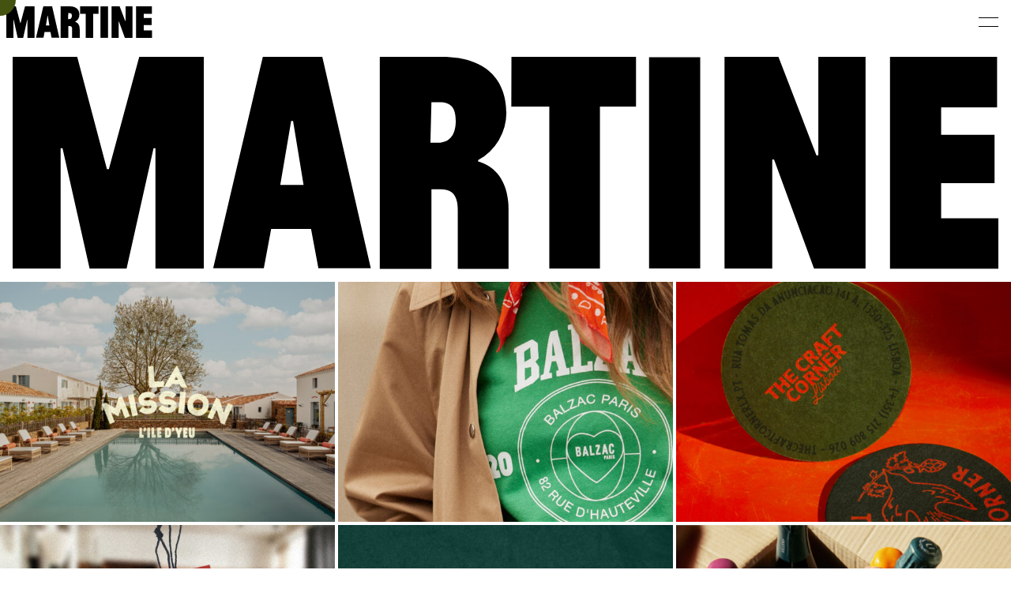

--- FILE ---
content_type: text/html; charset=UTF-8
request_url: https://martinestudio.fr/category/packaging/
body_size: 2276
content:
<!doctype html><html lang="fr-FR"><head><meta charset="UTF-8" /><meta name="viewport" content="width=device-width, initial-scale=1" /><link media="all" href="https://martinestudio.fr/wp-content/cache/autoptimize/css/autoptimize_e60a8f88815f9a075dcb950ceef72eab.css" rel="stylesheet"><title>Packaging &#8211; Martine</title><meta name='robots' content='max-image-preview:large' /><link rel='dns-prefetch' href='//cdnjs.cloudflare.com' /><link rel="alternate" type="application/rss+xml" title="Martine &raquo; Flux de la catégorie Packaging" href="https://martinestudio.fr/category/packaging/feed/" /><link rel='stylesheet' id='fullPage-css' href='//cdnjs.cloudflare.com/ajax/libs/fullPage.js/3.1.2/fullpage.min.css' media='all' /> <script src="https://martinestudio.fr/wp-includes/js/jquery/jquery.min.js" id="jquery-core-js"></script> <link rel="icon" href="https://martinestudio.fr/wp-content/uploads/2021/11/cropped-favicon-32x32.png" sizes="32x32" /><link rel="icon" href="https://martinestudio.fr/wp-content/uploads/2021/11/cropped-favicon-192x192.png" sizes="192x192" /><link rel="apple-touch-icon" href="https://martinestudio.fr/wp-content/uploads/2021/11/cropped-favicon-180x180.png" /><meta name="msapplication-TileImage" content="https://martinestudio.fr/wp-content/uploads/2021/11/cropped-favicon-270x270.png" /></head><body class="archive category category-packaging category-9 wp-theme-martine_theme_2024"><div id="invertedcursor"></div><header id="header" class="p-2 pe-3 bg-primary"><div class="row align-items-center g-0"><div class="col text-start col-logo"> <a href="https://martinestudio.fr"> <noscript><img src="https://martinestudio.fr/wp-content/themes/martine_theme_2024/assets/images/logo.svg" alt="logo"></noscript><img class="lazyload" src='data:image/svg+xml,%3Csvg%20xmlns=%22http://www.w3.org/2000/svg%22%20viewBox=%220%200%20210%20140%22%3E%3C/svg%3E' data-src="https://martinestudio.fr/wp-content/themes/martine_theme_2024/assets/images/logo.svg" alt="logo"> </a></div><div class="col text-end"><div id="btn-menu" class="position-relative"><div class="bar1"></div><div class="bar3"></div></div></div></div><nav id="menu" class="d-none vw-100 vh-100 fixed-top d-flex align-items-center justify-content-center text-center"><ul id="menu-main-menu" class="list-unstyled"><li id="menu-item-11" class="menu-item menu-item-type-post_type menu-item-object-page current_page_parent menu-item-11"><a href="https://martinestudio.fr/projects/">Projects</a></li><li id="menu-item-18" class="menu-item menu-item-type-post_type menu-item-object-page menu-item-18"><a href="https://martinestudio.fr/about/">About</a></li><li id="menu-item-975" class="menu-item menu-item-type-custom menu-item-object-custom menu-item-975"><a href="mailto:hello@martinestudio.fr">Contact</a></li><li id="menu-item-13" class="menu-item menu-item-type-custom menu-item-object-custom menu-item-13"><a target="_blank" href="https://www.instagram.com/martine.studio">Instagram</a></li><li id="menu-item-19" class="item-logo menu-item menu-item-type-post_type menu-item-object-page menu-item-home menu-item-19"><a href="https://martinestudio.fr/">Home</a></li></ul></nav></header><div class="content-page" ><div class="p-3"> <a href="https://martinestudio.fr" class="d-block"><noscript><img src="https://martinestudio.fr/wp-content/themes/martine_theme_2024/assets/images/logo.svg" alt="logo"></noscript><img class="lazyload" src='data:image/svg+xml,%3Csvg%20xmlns=%22http://www.w3.org/2000/svg%22%20viewBox=%220%200%20210%20140%22%3E%3C/svg%3E' data-src="https://martinestudio.fr/wp-content/themes/martine_theme_2024/assets/images/logo.svg" alt="logo"></a></div><div class="overflow-hidden"><div class="list-projects row g-0 g-sm-1"><article class="project-card col-sm-6 col-xl-4 col-xxl-3 post-1051 post type-post status-publish format-standard has-post-thumbnail hentry category-branding category-logotype category-packaging"> <a href="https://martinestudio.fr/la-mission/" class="d-block position-relative image-card"> <noscript><img src="https://martinestudio.fr/wp-content/uploads/2024/01/2-LM-1920X1080-01-V3-COVER-1-600x430.jpg" alt="La Mission"></noscript><img class="lazyload" src='data:image/svg+xml,%3Csvg%20xmlns=%22http://www.w3.org/2000/svg%22%20viewBox=%220%200%20210%20140%22%3E%3C/svg%3E' data-src="https://martinestudio.fr/wp-content/uploads/2024/01/2-LM-1920X1080-01-V3-COVER-1-600x430.jpg" alt="La Mission"> </a> <a href="https://martinestudio.fr/la-mission/" class="project-title opacity-0 position-absolute bottom-0 w-100 text-center p-2 bg-primary"> <sup class="me-1">La Mission</sup>Hotel branding & collaterals </a></article><article class="project-card col-sm-6 col-xl-4 col-xxl-3 post-889 post type-post status-publish format-standard has-post-thumbnail hentry category-packaging"> <a href="https://martinestudio.fr/balzac/" class="d-block position-relative image-card"> <noscript><img src="https://martinestudio.fr/wp-content/uploads/2022/12/2-BALZAC-1920X1080-01-V2-600x430.jpg" alt="Balzac"></noscript><img class="lazyload" src='data:image/svg+xml,%3Csvg%20xmlns=%22http://www.w3.org/2000/svg%22%20viewBox=%220%200%20210%20140%22%3E%3C/svg%3E' data-src="https://martinestudio.fr/wp-content/uploads/2022/12/2-BALZAC-1920X1080-01-V2-600x430.jpg" alt="Balzac"> </a> <a href="https://martinestudio.fr/balzac/" class="project-title opacity-0 position-absolute bottom-0 w-100 text-center p-2 bg-primary"> <sup class="me-1">Balzac</sup>Fashion, print design & packaging </a></article><article class="project-card col-sm-6 col-xl-4 col-xxl-3 post-499 post type-post status-publish format-standard has-post-thumbnail hentry category-branding category-logotype category-packaging category-social-media"> <a href="https://martinestudio.fr/craft-corner/" class="d-block position-relative image-card"> <noscript><img src="https://martinestudio.fr/wp-content/uploads/2022/01/martine-studio-craft-corner-bar-branding-1-600x430.jpg" alt="Craft Corner"></noscript><img class="lazyload" src='data:image/svg+xml,%3Csvg%20xmlns=%22http://www.w3.org/2000/svg%22%20viewBox=%220%200%20210%20140%22%3E%3C/svg%3E' data-src="https://martinestudio.fr/wp-content/uploads/2022/01/martine-studio-craft-corner-bar-branding-1-600x430.jpg" alt="Craft Corner"> </a> <a href="https://martinestudio.fr/craft-corner/" class="project-title opacity-0 position-absolute bottom-0 w-100 text-center p-2 bg-primary"> <sup class="me-1">Craft Corner</sup>Bar, branding & social media </a></article><article class="project-card col-sm-6 col-xl-4 col-xxl-3 post-317 post type-post status-publish format-standard has-post-thumbnail hentry category-branding category-packaging"> <a href="https://martinestudio.fr/the-socialite-family/" class="d-block position-relative image-card"> <noscript><img src="https://martinestudio.fr/wp-content/uploads/2022/01/martine-studio-the-socialite-family-branding-3-600x430.jpg" alt="The Socialite Family"></noscript><img class="lazyload" src='data:image/svg+xml,%3Csvg%20xmlns=%22http://www.w3.org/2000/svg%22%20viewBox=%220%200%20210%20140%22%3E%3C/svg%3E' data-src="https://martinestudio.fr/wp-content/uploads/2022/01/martine-studio-the-socialite-family-branding-3-600x430.jpg" alt="The Socialite Family"> </a> <a href="https://martinestudio.fr/the-socialite-family/" class="project-title opacity-0 position-absolute bottom-0 w-100 text-center p-2 bg-primary"> <sup class="me-1">The Socialite Family</sup>Decoration brand, print design & packaging </a></article><article class="project-card col-sm-6 col-xl-4 col-xxl-3 post-289 post type-post status-publish format-standard has-post-thumbnail hentry category-branding category-illustration category-packaging category-social-media category-web-design"> <a href="https://martinestudio.fr/au-nom-de-la-rose/" class="d-block position-relative image-card"> <noscript><img src="https://martinestudio.fr/wp-content/uploads/2022/01/martine-studio-au-nom-de-la-rose-branding-logo-1-600x430.jpg" alt="Au Nom de la Rose"></noscript><img class="lazyload" src='data:image/svg+xml,%3Csvg%20xmlns=%22http://www.w3.org/2000/svg%22%20viewBox=%220%200%20210%20140%22%3E%3C/svg%3E' data-src="https://martinestudio.fr/wp-content/uploads/2022/01/martine-studio-au-nom-de-la-rose-branding-logo-1-600x430.jpg" alt="Au Nom de la Rose"> </a> <a href="https://martinestudio.fr/au-nom-de-la-rose/" class="project-title opacity-0 position-absolute bottom-0 w-100 text-center p-2 bg-primary"> <sup class="me-1">Au Nom de la Rose</sup>Flower shop, rebranding </a></article><article class="project-card col-sm-6 col-xl-4 col-xxl-3 post-305 post type-post status-publish format-standard has-post-thumbnail hentry category-branding category-illustration category-packaging category-social-media category-web-design"> <a href="https://martinestudio.fr/domaine-de-marzilly/" class="d-block position-relative image-card"> <noscript><img src="https://martinestudio.fr/wp-content/uploads/2018/04/01-ULLENS-RECHERCHES-V2-07-600x430.png" alt="Domaine de Marzilly"></noscript><img class="lazyload" src='data:image/svg+xml,%3Csvg%20xmlns=%22http://www.w3.org/2000/svg%22%20viewBox=%220%200%20210%20140%22%3E%3C/svg%3E' data-src="https://martinestudio.fr/wp-content/uploads/2018/04/01-ULLENS-RECHERCHES-V2-07-600x430.png" alt="Domaine de Marzilly"> </a> <a href="https://martinestudio.fr/domaine-de-marzilly/" class="project-title opacity-0 position-absolute bottom-0 w-100 text-center p-2 bg-primary"> <sup class="me-1">Domaine de Marzilly</sup>Champagne, branding & packaging </a></article><article class="project-card col-sm-6 col-xl-4 col-xxl-3 post-71 post type-post status-publish format-standard has-post-thumbnail hentry category-branding category-packaging category-rebranding"> <a href="https://martinestudio.fr/most/" class="d-block position-relative image-card"> <noscript><img src="https://martinestudio.fr/wp-content/uploads/2021/11/martine-studio-most-branding-1-600x430.jpg" alt="Most"></noscript><img class="lazyload" src='data:image/svg+xml,%3Csvg%20xmlns=%22http://www.w3.org/2000/svg%22%20viewBox=%220%200%20210%20140%22%3E%3C/svg%3E' data-src="https://martinestudio.fr/wp-content/uploads/2021/11/martine-studio-most-branding-1-600x430.jpg" alt="Most"> </a> <a href="https://martinestudio.fr/most/" class="project-title opacity-0 position-absolute bottom-0 w-100 text-center p-2 bg-primary"> <sup class="me-1">Most</sup>Bed linen, rebranding & social media </a></article></div></div></div> <script type="speculationrules">{"prefetch":[{"source":"document","where":{"and":[{"href_matches":"/*"},{"not":{"href_matches":["/wp-*.php","/wp-admin/*","/wp-content/uploads/*","/wp-content/*","/wp-content/plugins/*","/wp-content/themes/martine_theme_2024/*","/*\\?(.+)"]}},{"not":{"selector_matches":"a[rel~=\"nofollow\"]"}},{"not":{"selector_matches":".no-prefetch, .no-prefetch a"}}]},"eagerness":"conservative"}]}</script> <noscript><style>.lazyload{display:none;}</style></noscript><script data-noptimize="1">window.lazySizesConfig=window.lazySizesConfig||{};window.lazySizesConfig.loadMode=1;</script><script async data-noptimize="1" src='https://martinestudio.fr/wp-content/plugins/autoptimize/classes/external/js/lazysizes.min.js'></script><script src="//cdnjs.cloudflare.com/ajax/libs/fullPage.js/3.1.2/fullpage.min.js" id="fullpage-js"></script> <script defer src="https://martinestudio.fr/wp-content/cache/autoptimize/js/autoptimize_f585a2635a353ab5b622594d88a4a0cd.js"></script></body></html>

--- FILE ---
content_type: image/svg+xml
request_url: https://martinestudio.fr/wp-content/themes/martine_theme_2024/assets/images/logo.svg
body_size: 866
content:
<svg xmlns="http://www.w3.org/2000/svg" viewBox="0 0 77.86 16.8"><defs><style>.cls-1{fill:#000000;}</style></defs><g id="Calque_2" data-name="Calque 2"><g id="CONTENU"><path class="cls-1" d="M3.94,7.23H3.79v9.54H0V0H5.1L7.45,8.89H7.6L10,0h5.1V16.77H11.28V7.23h-.15L9,16.77H6.08Z"/><path class="cls-1" d="M19.76,0h4.7l3.83,16.74H24.15l-.58-3.11H20.42l-.58,3.11h-4ZM22,5.08l-.86,5.07h1.84l-.83-5.07Z"/><path class="cls-1" d="M39.4,0h9.84V3.94H46.39V16.77h-4V3.94h-3Z"/><rect class="cls-1" x="50.27" y="0.03" width="4.04" height="16.73"/><path class="cls-1" d="M60.14,8.13H60v8.64H56.23V0h4.26l3,7.8h.15V0h3.73V16.77H63.3Z"/><path class="cls-1" d="M69.3,0h8.46v4H73.34V6.17h4.22V10H73.34v2.78h4.52v4H69.3Z"/><path class="cls-1" d="M29,16.8V0h4.89C37.82,0,39,2.25,39,4.43a4.29,4.29,0,0,1-2.23,3.75v.11c1.16.32,2.4,1.36,2.4,3.77V16.8H35.16V12.16c0-1.11-.35-1.67-1.37-1.67h-.71V16.8Zm4-10h.59c1,0,1.41-.71,1.41-1.72S34.65,3.6,33.74,3.6h-.66Z"/></g></g></svg>